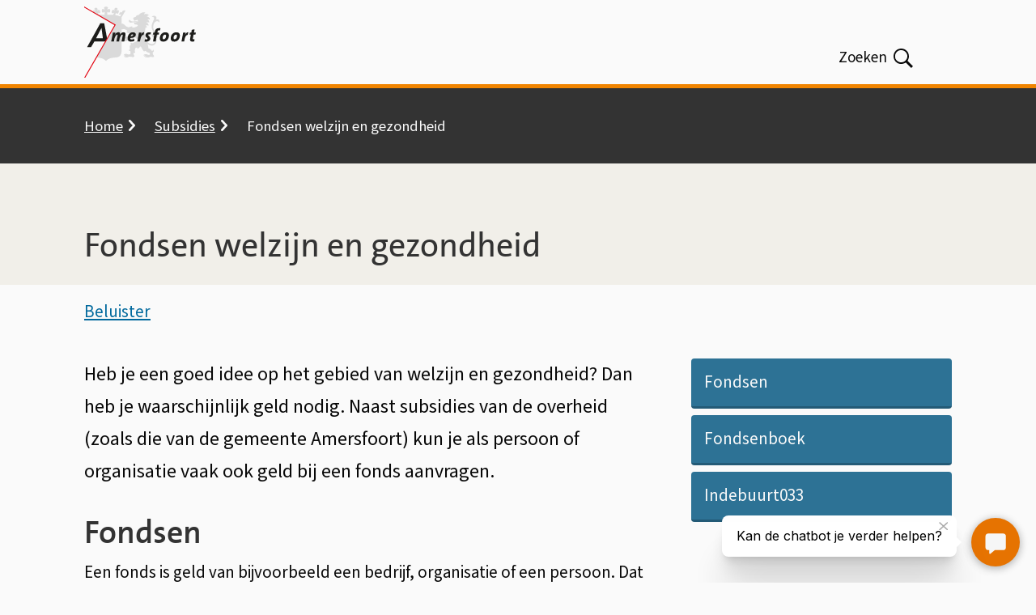

--- FILE ---
content_type: text/html; charset=UTF-8
request_url: https://www.amersfoort.nl/fondsen-welzijn-en-gezondheid
body_size: 9038
content:

<!DOCTYPE html>
<html lang="nl" dir="ltr">
  <head>
    <meta charset="utf-8" />
<meta name="facebook-domain-verification" content="z724zr5zbfv6h0zr2ybv2leiq5bmbr" />
<meta name="description" content="Heb je een goed idee op het gebied van welzijn en gezondheid? Dan heb je waarschijnlijk geld nodig. Naast subsidies kun je vaak ook geld bij een fonds aanvragen." />
<link rel="canonical" href="https://www.amersfoort.nl/fondsen-welzijn-en-gezondheid" />
<meta name="MobileOptimized" content="width" />
<meta name="HandheldFriendly" content="true" />
<meta name="viewport" content="width=device-width, initial-scale=1.0" />
<link rel="icon" href="/sites/default/themes/custom/toptasks_sub_theme/favicon/favicon.ico" type="image/vnd.microsoft.icon" />
<link rel="alternate" hreflang="nl" href="https://www.amersfoort.nl/fondsen-welzijn-en-gezondheid" />

    <title>Fondsen welzijn en gezondheid | Gemeente Amersfoort</title>
    <link rel="stylesheet" media="all" href="/sites/default/files/css/css_7fFkqO3BU5SzEEgz246QxDCdotarOSzW21OxX8xh2d0.css?delta=0&amp;language=nl&amp;theme=toptasks_sub_theme&amp;include=[base64]" />
<link rel="stylesheet" media="all" href="/sites/default/files/css/css_7l1eVvnHPkS6xn0Uv7JwSg_XgDIiGYyKhjDvKm2mzFg.css?delta=1&amp;language=nl&amp;theme=toptasks_sub_theme&amp;include=[base64]" />

    
       <link rel="preload" href="/themes/custom/toptasks_sub_base_theme/fonts/thesans/static/thesans-500-plain.woff2" as="font" type="font/woff2" crossorigin>
  <link rel="preload" href="/themes/custom/toptasks_sub_base_theme/fonts/thesans/static/thesans-600-semibold.woff2" as="font" type="font/woff2" crossorigin>
            <link rel="preload" href="/themes/contrib/toptasks_base_theme/fonts/source_sans/variable/SourceSansVariable-Italic.woff2" as="font" type="font/woff2" crossorigin>
      <link rel="preload" href="/themes/contrib/toptasks_base_theme/fonts/source_sans/variable/SourceSansVariable-Roman.woff2" as="font" type="font/woff2" crossorigin>
            <link rel="apple-touch-icon" sizes="180x180" href="/sites/default/themes/custom/toptasks_sub_theme/favicon/apple-touch-icon.png">
  <link rel="icon" type="image/png" sizes="32x32" href="/sites/default/themes/custom/toptasks_sub_theme/favicon/favicon-32x32.png">
  <link rel="icon" type="image/png" sizes="16x16" href="/sites/default/themes/custom/toptasks_sub_theme/favicon/favicon-16x16.png">
  <link rel="manifest" href="/sites/default/themes/custom/toptasks_sub_theme/favicon/site.webmanifest">
  <link rel="mask-icon" href="/sites/default/themes/custom/toptasks_sub_theme/favicon/safari-pinned-tab.svg" color="#e30613">
  <link rel="shortcut icon" href="/sites/default/themes/custom/toptasks_sub_theme/favicon/favicon.ico">
  <meta name="apple-mobile-web-app-title" content="Gemeente Amersfoort">
  <meta name="application-name" content="Gemeente Amersfoort">
  <meta name="msapplication-TileColor" content="#ffffff">
  <meta name="msapplication-config" content="/sites/default/themes/custom/toptasks_sub_theme/favicon/browserconfig.xml">
  <meta name="theme-color" content="#ffffff">
             </head>
  <body class="user--not-logged-in path-node page--node page--node-type--section-page">
    <a href="#pagetitle" class="skip-link">Overslaan en naar de inhoud gaan</a>
    <div id="start" class="back-to-top-start"></div>
    
      <div class="dialog-off-canvas-main-canvas" data-off-canvas-main-canvas>
    
  <div id="layout-container" class="layout-container"><header id="l-header" class="l-header l-root l-root--alt l-header--with-bottom" role="banner" aria-label="Kop"><div id="l-header__inner" class="l-header__inner"><div id="l-header__top" class="l-header__top">
        <div class="l-header__top--shadow"></div><div id="l-header__header" class="l-header__header">        

<div id="block-toptasks-sub-theme-branding" class="logo logo--amersfoort">
      
        
        <a href="/" class="logo__link logo__link--amersfoort">
      <svg xmlns="http://www.w3.org/2000/svg" width="138.392" height="88" viewBox="0 0 138.392 88" aria-labelledby="site-logo-title site-logo-desc" class="logo__svg" role="img" focusable="false">
        <title id="site-logo-title">Gemeente Amersfoort</title>
        <desc id="site-logo-desc">Logo dat naar de hoofdpagina leidt</desc>
        <path class="logo__svg--path logo__svg--emblem-path" fill="#dadada" d="M46.316,28.4,46.27,37.01a3.185,3.185,0,0,1,1.7.158,3.8,3.8,0,0,1,1.3.97c.983-.4,3-.087,6.995-2.847A10.839,10.839,0,0,0,59.452,32.3a7.4,7.4,0,0,1-7.62-.7c1.845-.178,1.69-1.278,1.331-1.774-.618-.852-3.923-2.061-3.923-2.061A14.737,14.737,0,0,1,46.316,28.4ZM26.987,67.074a.768.768,0,0,1-.139.164c-3.463-3.463-6.187-3.717-11.776-4.187L38.277,22.859,15.222,9.547l-.37-.979-.714-.581a4.395,4.395,0,0,1-.43.686l-2.321-1.34a4.231,4.231,0,0,1-.156-.474c-.279-1.05-.141-2.274.779-2.35.459-.038,1.02.474,1.412.793l.4-.7c-.384-.318-.983-.748-1.12-1.265-.278-1.05.624-1.652,1.544-1.729a2.2,2.2,0,0,1,2.373,1.4A1.985,1.985,0,0,1,16.2,4.4l.74.6c.212-.363.48-.941.936-.979.919-.077,1.685,1.072,1.963,2.122s.141,2.273-.779,2.349c-.457.039-1.016-.473-1.407-.789l-.389.682.749,1.955a26.552,26.552,0,0,1,2.77-.09h4.624V7.322L24.76,6.67c-.358.36-.854.932-1.4.932-1.092,0-1.629-1.234-1.628-2.326s.536-2.325,1.628-2.325c.546,0,1.04.57,1.4.927l.682-.682c-.349-.356-.912-.844-.912-1.382C24.525.722,25.758.185,26.85.185l.164.005.164-.005C28.27.185,29.5.722,29.5,1.814c0,.538-.563,1.026-.911,1.382l.681.682c.358-.357.851-.927,1.4-.927,1.092,0,1.629,1.233,1.629,2.325S31.762,7.6,30.67,7.6c-.548,0-1.044-.572-1.4-.932l-.652.652V10.25H33.24a26.549,26.549,0,0,1,2.77.09l.749-1.955L36.371,7.7c-.392.316-.951.828-1.408.789-.92-.076-1.058-1.3-.779-2.349s1.044-2.2,1.964-2.122c.455.038.723.616.935.979l.741-.6a1.975,1.975,0,0,1-.414-1.389,2.2,2.2,0,0,1,2.372-1.4c.92.077,1.822.679,1.544,1.729-.137.517-.736.947-1.12,1.265l.4.7c.392-.319.953-.831,1.413-.793.919.076,1.057,1.3.778,2.35s-1.044,2.2-1.963,2.122c-.462-.039-.734-.623-.943-.994l-.715.581L38.4,10.617a24.512,24.512,0,0,1,5.933,1.64l1.515-2.065-.171-.53a4.955,4.955,0,0,1-1.828.614c-.77-.06-.6-1.011-.112-1.827S45.154,6.741,45.923,6.8c.381.03.475.479.569.761l.777-.468a1.243,1.243,0,0,1-.026-1.08,3.016,3.016,0,0,1,2.393-1.162,5.4,5.4,0,0,1,1.582.243l-4.924,8.3-.024,7.72a9.495,9.495,0,0,1,1.643.274c1.145.324,2.41,1.724,3.071,2.235A6.981,6.981,0,0,0,54.5,25.651c1.706.259,3.231-1.232,5.23-1.066,0,0-.685.95.141,1.4.458.249,2.439-.072,3.565-.441a5.3,5.3,0,0,0,2.911-1.825c.221-.394.007-1.118-.99-1.3a9.677,9.677,0,0,0-2.083-.091c-.165-.01-1-.091-1.177-.815A6.3,6.3,0,0,1,62,19.792a7.4,7.4,0,0,0,1.448.362,9.365,9.365,0,0,0,2.264-.272,12.2,12.2,0,0,0-4.3-.461,12.654,12.654,0,0,1-4.324.488,1.991,1.991,0,0,1-.929-3.576,6.486,6.486,0,0,0,2.466,1.912,8.949,8.949,0,0,0,3.54.083,10.177,10.177,0,0,1,1.637-.018c.544.022,1.12.033,1.7.069.478.03.958.054,1.437.076,0,0-.857-2.023-1.158-1.986a3.674,3.674,0,0,0-1.146.381c-.071.029-1.272.527-1.888.7s-.863.026-.887-.039a8.648,8.648,0,0,1-.5-1.614c0-.091-.7-.7-.7-1.427s2.122-1.294,2.122-1.294a6.241,6.241,0,0,0,1.246-.487,1.5,1.5,0,0,1,.954-1.44c.475-.206,2.81-1.013,2.81-1.013a6.249,6.249,0,0,1,3.274-2.474A9.478,9.478,0,0,1,75.7,7.275a5.157,5.157,0,0,0-1.568,2.477A5.675,5.675,0,0,1,80.5,10.943a4.317,4.317,0,0,0-3,1.562,5.373,5.373,0,0,1,2.462.751,4.09,4.09,0,0,1,1.683,2.884,7.422,7.422,0,0,0-3.443-.122A4.263,4.263,0,0,1,80.9,19.843a7.219,7.219,0,0,0-3.973-.252,4.447,4.447,0,0,1,2.891,4.127,5.141,5.141,0,0,0-3.41-.335,3.613,3.613,0,0,1,1.368,2.978A2.535,2.535,0,0,0,75.916,26c-.236,3.061-1.565,7.9.384,13.373,1.852,2.613,1.565,4.35,2.019,4.712s3.488,2.229,5.317,2.317a4.074,4.074,0,0,0,4.039-2.856,12.012,12.012,0,0,0,.274-3.713,9.165,9.165,0,0,1-.881-.428A6.389,6.389,0,0,1,83.51,33.22c0-.011-.009.526.936.939s2.189.177,3.017,1.36a25.638,25.638,0,0,0-2.306-5.028,11.265,11.265,0,0,1-1.444-7.4,25.884,25.884,0,0,1,2.407-6.306c.607-1.159.814-2.711-.259-3.57-.984-.787-2.281-.068-2.462-.068a3.838,3.838,0,0,1,4.519-1.353,2.835,2.835,0,0,1,1.067,4.51s3.106-1.36,3.928.8a3.2,3.2,0,0,1-.065,3.16s-.108-2.572-3.016-2.106c-1.582.254-3.017,1.713-3.8,3.868a9.664,9.664,0,0,0,.292,7.111c1.221,2.586,2.025,2.9,2.263,3.906a3.163,3.163,0,0,0,.629-2.331,4,4,0,0,1,1.736,2.272c.3.945,1.064,3.489-.59,4.909l-.889.709a11,11,0,0,1,.314,2.078c-.156,5.272-2.919,7.749-6.062,7.768A12.711,12.711,0,0,1,78.2,46.529c1.315,1.025,1.374,5.269,1.374,5.269a4.87,4.87,0,0,1,2.562.96c1,1.149,1.2,1.9,1.965,2.032.843-.1,1.047-.624,1.579-1.581a6.766,6.766,0,0,1,.656,2.075c-.043.669-.527,1.089-1.237,1.344a6.288,6.288,0,0,0,.044,2.385c.3.818,2.062,2.19,1.28,3.139-1.284,1.057-2.6-.076-4.3.142-1.568.138-1.961,1.143-3.594.762a4.138,4.138,0,0,0-3.243-.11,2.719,2.719,0,0,1,1.251-1.429,5.313,5.313,0,0,0-2.651.536,2.675,2.675,0,0,1,1.34-1.46,3.073,3.073,0,0,0-2.084.208c.863-1.756,2.066-1.883,3.655-1.835,1.527.019,2.44,1.422,4.4.714.3-.117.588-.492.232-1.261a4.106,4.106,0,0,0-.808-1.193,6.746,6.746,0,0,1-3.345-1.263c-2.716-2.616-2.8-.03-2.8-.03-3.557-3.152-2.5-5.412-4.985-6.661-.587.872-1.828,2.641-3.713,3.06.379-1.232-.34-1.766-.85-1.6a2.987,2.987,0,0,0-1.616,1.03c-.453.554-.117,1.158-.788,3a3.126,3.126,0,0,1,.489,2.925c-.907-1.361-1.4-.374-1.563-.039a2.587,2.587,0,0,0-.251,1.11c.041,1.154,1.237,1.938.98,3.134-1.043,1.261-4.482.107-5.755.107s-2.512,1.1-3.725.948c-.665.015-1.806-.659-2.87.05a2.765,2.765,0,0,1,1.539-1.586,4.384,4.384,0,0,0-2.3.351c.355-1.014.951-1.189,1.671-1.508a6.832,6.832,0,0,0-2.008.09,3.305,3.305,0,0,1,3.344-1.795c1.185.125,3.135,1.547,4.992.311.817-.818.119-3.985.119-3.985a1.451,1.451,0,0,1-1.026.12c-.841-.252-.852-1.543-.852-1.543s1.7.584,1.333-1.45c-.547-2.477-.738-3.339,1.46-4.686a1.484,1.484,0,0,1-.618-1.048,2.185,2.185,0,0,1,.589-1.7c.992,1.8,2.813.362,4.21-.36a25.411,25.411,0,0,1,4.345-1.832.77.77,0,0,0,.339-1.3c-1.128-1.129-2.764-1.129-4.794-4.2a8.263,8.263,0,0,1-.494,2.933c-.364.968-2,1.815-2,1.815a1.311,1.311,0,0,0,.213-.7,1.01,1.01,0,0,0-.787-1.151c-.663-.221-2.22.9-3.061,1.351a30.952,30.952,0,0,1-3.8,1.608c-1.47.528-5.841.446-5.894.411L46.316,55.14s.22,7.264-6.281,7.82c-6.331.542-9.176.6-12.855,4.278C27.125,67.182,27.015,67.128,26.987,67.074Z"/>
        <path class="logo__svg--path logo__svg--text-path" fill="#1d1d1b" d="M49.679,43.184H46.343l1.313-6.848c.222-1.112.044-1.534-.445-1.534-1.023,0-2.89,2.579-3.4,5.358l-.557,3.024H39.94l1.312-6.848c.223-1.112.044-1.534-.445-1.534-1.044,0-2.89,2.579-3.4,5.358l-.556,3.024H33.515L34.627,37.4c.267-1.356.733-3.935.933-5.269h3.224a14.786,14.786,0,0,1-.844,2.823h.044c1.022-1.712,2.357-3.09,4.313-3.09a2.044,2.044,0,0,1,2.268,2.179,3.575,3.575,0,0,1-.2,1l.022.021c1.023-1.845,2.4-3.2,4.358-3.2,2.179,0,2.8,1.557,2.4,3.624Zm7.514-4.269a5.273,5.273,0,0,0-.022.578c0,.956.378,1.289,1.778,1.289a9.144,9.144,0,0,0,3.269-.666v2.578a13.21,13.21,0,0,1-4.336.734c-3,0-4.046-1.444-4.046-3.846,0-4.847,3.091-7.692,6.358-7.692,3.024,0,3.8,1.489,3.8,2.823C64,37.536,61.284,38.8,57.193,38.915Zm2.646-4.536c-1.222,0-1.979,1.18-2.312,2.357,2.023-.045,3.223-.489,3.223-1.578C60.75,34.668,60.417,34.379,59.839,34.379Zm13.762.779c-1.38-.49-3.246,1.533-4,5.691l-.424,2.335H65.841L66.953,37.4c.267-1.356.733-3.935.933-5.269h3.2a20.7,20.7,0,0,1-.822,2.846h.044c1.111-2.112,2.246-3.335,4-3.09Zm8.537-.578a4.75,4.75,0,0,0-1.356-.2c-.956,0-1.4.356-1.4.911,0,1.091,2.579,1.869,2.579,4.247,0,1.869-1.624,3.891-5.247,3.891a9.985,9.985,0,0,1-1.956-.178l.577-2.8a5.122,5.122,0,0,0,1.624.312c.933,0,1.466-.334,1.466-.912,0-1.289-2.511-1.646-2.511-4.224,0-2.112,1.622-3.735,4.98-3.735a12.082,12.082,0,0,1,1.868.133Zm11.694-4.914a5.384,5.384,0,0,0-1.177-.178c-1.091,0-1.557.489-1.825,1.935l-.132.711h2.2l-.51,2.6H90.165l-1.58,8.528c-.006-.014-3.3.011-3.3,0l1.569-8.528H85.184l.533-2.6h1.645l.157-.845c.51-2.912,2-4.536,5.291-4.536a7.749,7.749,0,0,1,1.756.178Zm4.383,13.762c-3.291,0-4.492-1.511-4.492-4,0-4.758,3.29-7.536,6.825-7.536,3.29,0,4.469,1.711,4.469,4.068C105.017,40.494,101.771,43.428,98.215,43.428Zm1.8-8.626c-1.824,0-2.8,2.313-2.8,4.113,0,.934.357,1.579,1.423,1.579,1.823,0,2.868-2.134,2.868-4.113C101.505,35.357,101.106,34.8,100.016,34.8Zm11.737,8.626c-3.29,0-4.491-1.511-4.491-4,0-4.758,3.291-7.536,6.826-7.536,3.292,0,4.469,1.711,4.469,4.068C118.557,40.494,115.311,43.428,111.753,43.428Zm1.8-8.626c-1.823,0-2.8,2.313-2.8,4.113,0,.934.356,1.579,1.424,1.579,1.823,0,2.868-2.134,2.868-4.113C115.045,35.357,114.644,34.8,113.555,34.8Zm14.785.356c-1.378-.49-3.246,1.533-4,5.691l-.423,2.335h-3.334l1.11-5.781c.268-1.356.734-3.935.935-5.269h3.2a20.557,20.557,0,0,1-.822,2.846h.045c1.111-2.112,2.245-3.335,4-3.09Zm9.541-.423h-2.335l-.846,4.492c-.2,1.066-.021,1.379.757,1.379a5.384,5.384,0,0,0,1.29-.157l-.356,2.668a10.574,10.574,0,0,1-2.4.311c-2.445,0-3.179-1.155-2.667-3.912l.889-4.781h-1.646l.535-2.6h1.622l.623-3.268,3.446-.668-.755,3.936h2.356ZM26.558,43.207H12.706L8.485,50.318h-4.9L20.028,20.677h4.763l3.668,19.234ZM21.441,26.415c-.558,1.327-6.677,12.741-6.677,12.741h8.423Z"/>
        <polygon class="logo__svg--path logo__svg--emblem-accent-path" fill="#e30613" points="0 0 0 1.368 37.52 23.032 0.009 88 1.38 88 39.139 22.597 0 0"/>
      </svg>
    </a>
  </div>


  </div><div id="l-header__primary-menu" class="l-header__primary-menu">            <div class="views-exposed-form views-exposed-form-search-search bef-exposed-form block block--search block--search-header" data-drupal-selector="views-exposed-form-search-search" id="block-toptasks-sub-theme-search-header">
  
      <h2 class="h2 visually-hidden">Zoeken</h2>
    
      <form action="/zoeken" method="get" id="views-exposed-form-search-search" accept-charset="UTF-8" novalidate>
  
<div class="js-form-item form-item js-form-type-textfield form-type-textfield js-form-item-searchtext form-item-searchtext">
              
<label for="edit-searchtext" class="label label--default">Waar ben je naar op zoek?        <svg class="icon icon__asterisk form-required__asterisk" width="16" height="16" aria-label="Verplicht" focusable="false" role="img">
      <title>Verplicht</title>
      <use xlink:href="/themes/contrib/toptasks_base_theme/dist/images/sprite.svg#icon-asterisk"></use>
    </svg>
  </label>                                            <div class="form-item__input"><input placeholder="Waar ben je naar op zoek?" data-drupal-selector="edit-searchtext" type="text" id="edit-searchtext" name="searchtext" value="" size="30" maxlength="128" class="form-text input"/>
</div>
                                                                    </div>
<div data-drupal-selector="edit-actions" class="form-actions js-form-wrapper form-wrapper" id="edit-actions"><button data-twig-suggestion="search_results_submit" class="button search__button button js-form-submit form-submit" data-drupal-selector="edit-submit-search" type="submit" id="edit-submit-search">
      <span class="search__button-toggle-text search__button-toggle-text--open visually-hidden">Open </span>
    <span class="search__button-text">Zoeken</span>
        <svg class="icon icon__search search__button-icon" width="22" height="22" aria-hidden="true" focusable="false" role="img">
      <use xlink:href="/themes/contrib/toptasks_base_theme/dist/images/sprite.svg#icon-search"></use>
    </svg>
  </button>

</div>


</form>

  </div>


  </div></div><div id="l-header__bottom" class="l-header__bottom">
        <div id="l-header__secondary-menu" class="l-header__secondary-menu">        

  <nav id="header-button" class="header-button" >
    
        
          
      </nav>


  </div>
      </div></div></header><div class="l-breadcrumb l-root l-root--default">        
<div id="block-toptasks-sub-theme-breadcrumbs" class="block">
      
        
        
    <nav class="breadcrumb-container breadcrumb-container--compact" role="navigation" aria-labelledby="system-breadcrumb">
    <h2 id="system-breadcrumb" class="visually-hidden breadcrumb__title">Kruimelpad</h2>
            <ol class="breadcrumb" id="breadcrumb-list">
            <li class="breadcrumb__li breadcrumb__li--link"><a href="/" class="breadcrumb__item breadcrumb__link">Home</a><svg class="breadcrumb__icon icon icon__chevron-inline" width="9" height="16" aria-hidden="true" focusable="false" role="img"><use xlink:href="/themes/contrib/toptasks_base_theme/dist/images/sprite.svg#icon-chevron-right"></use></svg>            </li>
            <li class="breadcrumb__li breadcrumb__li--link"><a href="https://www.amersfoort.nl/subsidies" class="breadcrumb__item breadcrumb__link">Subsidies</a><svg class="breadcrumb__icon icon icon__chevron-inline" width="9" height="16" aria-hidden="true" focusable="false" role="img"><use xlink:href="/themes/contrib/toptasks_base_theme/dist/images/sprite.svg#icon-chevron-right"></use></svg>            </li>
    <li class="breadcrumb__li breadcrumb__li--last">
          <span aria-current="page" class="breadcrumb__item breadcrumb__last">Fondsen welzijn en gezondheid </span>
            </li>
        </ol>
  </nav>

  </div>


  </div><section class="l-hero l-root l-root--default">        


  <div id="pagetitle--decorative"  class="pagetitle h1" aria-hidden="true"><span class="pagetitle__text">Fondsen welzijn en gezondheid </span>
  </div>

  </section><div class="l-messages l-root">        <div data-drupal-messages-fallback class="hidden"></div>


  </div><section class="l-help l-root l-root--default" role="region" aria-labelledby="l-help__title">
      <h2 id="l-help__title" class="l-help__title visually-hidden">Assistentie</h2>        
<div class="block--readspeaker block" id="block-toptasks-sub-theme-openreadspeakerblok">
      
        
        

<div class="open-readspeaker-ui">
  <div id="readspeaker_button" class="rs_skip rsbtn rs_preserve">
    <a class="rsbtn_play open-readspeaker-button" title="Beluister deze pagina met ReadSpeaker" accesskey="L" href="//app-eu.readspeaker.com/cgi-bin/rsent?customerid=6648&amp;lang=nl_nl&amp;readid=l-main&amp;readclass=l-highlighted%2Cl-top&amp;url=https%3A%2F%2Fwww.amersfoort.nl%2Ffondsen-welzijn-en-gezondheid">
      <span class="rsbtn_left rsimg rspart">
        <span class="rsbtn_text">
          <span>Beluister</span>
        </span>
      </span>
      <span class="rsbtn_right rsimg rsplay rspart"></span>
    </a>
  </div>
</div>

  </div>


  </section><main class="l-main l-root" id="l-main" role="main"><div class="l-content">    
<div id="block-toptasks-sub-theme-content" class="block">
      
        
        











<article class="node--default-width node node--section-page node--full node--section-page--full">
  

    
      <header class="node__header node__header--section-page">
      <h1 class="node__h1 visually-hidden" id="pagetitle">Fondsen welzijn en gezondheid </h1>

      
    </header>
    <div class="node__first node__first--section-page">
            

<aside class="pt--section-links" aria-labelledby="pt--section-links__heading">
    <h2 id="pt--section-links__heading" class="pt--section-links__heading visually-hidden">Op deze pagina</h2>
<ul class="pt--section-links__ul">
  
<li class="pt--section-links__li">
                                <a href="#fondsen-16320" class="link--button link--button--list">Fondsen</a>
                          </li>

<li class="pt--section-links__li">
                                <a href="#fondsenboek-16322" class="link--button link--button--list">Fondsenboek</a>
                          </li>

<li class="pt--section-links__li">
                                <a href="#indebuurt033-22689" class="link--button link--button--list">Indebuurt033</a>
                          </li>
</ul>
</aside>
    </div>
    <div class="node__second node__second--section-page">
              <div class="section__title-wrapper">
          <h2 id="field--introduction__title" class="h2 section__title field--introduction__title visually-hidden">Algemeen</h2>
        </div>
            


<div class="field field--introduction"><p class="field--introduction__text">Heb je een goed idee op het gebied van welzijn en gezondheid? Dan heb je waarschijnlijk geld nodig. Naast subsidies van de overheid (zoals die van de gemeente Amersfoort) kun je als persoon of organisatie vaak ook geld bij een fonds aanvragen.</p></div>

      
      


<div class="pt pt--section">


  <div class="section__title-wrapper">
    

<h2 id="fondsen-16320" class="h2 section__title">Fondsen</h2>  </div>






<div class="pt pt--wrapper pt--text-and-image pt--text-and-image--default">
  <div class="pt--wrapper__inner pt__inner pt__inner--text-and-image pt__inner--text-and-image--default">

<div class="text-long"><p><span>Een fonds is geld van bijvoorbeeld een bedrijf, organisatie of een persoon. Dat geld wordt ingezet voor een positieve verandering in de samenleving en om mensen te ondersteunen. Bekende fondsen zijn </span><a href="https://www.vsbfonds.nl/"><span>VSBfonds</span></a><span>, het </span><a href="https://www.oranjefonds.nl/"><span>Oranje fonds</span></a><span>, </span><a href="https://www.doen.nl/"><span>Stichting Doen</span></a><span> en </span><a href="https://kfhein.nl/"><span>KFHeinfonds</span></a><span>. Er zijn honderden fondsen in Nederland. Elk fonds heeft een eigen doelstelling. Wanneer jouw project of activiteit past bij het doel van het fonds, kun je een aanvraag doen.</span></p></div>
</div>
</div>

</div>


<div class="pt pt--section">


  <div class="section__title-wrapper">
    

<h2 id="fondsenboek-16322" class="h2 section__title">Fondsenboek</h2>  </div>






<div class="pt pt--wrapper pt--text-and-image pt--text-and-image--default">
  <div class="pt--wrapper__inner pt__inner pt__inner--text-and-image pt__inner--text-and-image--default">

<div class="text-long"><p>Op het internet kun je veel informatie vinden. Hierbij een paar tips:</p><h3>Fondsenboek</h3><p>Een volledig overzicht van fondsen vind je in het Fondsenboek 2024 (Amsterdam University Press). voor <span>€</span> 129,- kan je <a href="https://www.aup.nl/en/book/9789048564187/fondsenboek-2024">het Fondsenboek 2024 in boekvorm bestellen</a>. Een <a href="https://onlinefondsenboek.nl/web/">jaarabonnement op het online fondsenboek</a> kost <span>€</span> 125,-. Je kunt het fondsenboek ook lenen bij de Bibliotheek Eemland.&nbsp;</p></div>
</div>
</div>

</div>


<div class="pt pt--section">


  <div class="section__title-wrapper">
    

<h2 id="indebuurt033-22689" class="h2 section__title">Indebuurt033</h2>  </div>






<div class="pt pt--wrapper pt--text-and-image pt--text-and-image--default">
  <div class="pt--wrapper__inner pt__inner pt__inner--text-and-image pt__inner--text-and-image--default">

<div class="text-long"><h3>Indebuurt033</h3><p>Indebuurt033 ondersteunt namens de gemeente Amersfoort inwoners die een idee hebben voor hun buurt of een activiteit willen organiseren. Je kunt contact opnemen met de <a href="https://indebuurt033.nl/actief-in-de-wijk/gezichten-in-de-wijk/">buurtnetwerker van Indebuurt033</a> voor ondersteuning en advies voor jouw project. Zij weten welke fondsen beschikbaar zijn, kunnen helpen bij de aanvraag en kunnen, indien gewenst, verwijzen naar <a href="https://indebuurt033.nl/vrijwilligers/vrijwilligersacademie/trainingen-en-cursussen/fondsenwerving-voor-zorg-en-welzijn/">trainingen over fondsenwerving</a>.&nbsp;<span>&nbsp;</span></p></div>
</div>
</div>

</div>

      
    </div>    </article>

  </div>


</div></main><footer class="l-footer l-root" aria-labelledby="l-footer__title" role="contentinfo">
    <h2 id="l-footer__title" class="l-footer__title visually-hidden">Algemene informatie</h2><div class="l-footer__outer l-footer__outer--first l-root--default"><div class="l-footer__inner l-footer__inner--first">        

<div id="block-toptasks-sub-theme-dvgfooterfirst" class="block block--footer-first">
      
        
        



<div class="pt pt--text">

<div class="text-long"><h3 class="h3 h3__text">Contact</h3><h4>Bellen, appen of mailen</h4><ul><li>Bellen: <a href="tel:14033">14 033</a></li><li>WhatsApp: <a href="https://wa.me/31657505302">06 5750 5302</a></li></ul><p><a href="https://amersfoort.nl/contact">Meer contactinformatie</a></p></div>
</div>


  </div>


<div id="block-toptasks-sub-theme-dvgfootersecond" class="block block--footer-second">
      
        
        



<div class="pt pt--text">

<div class="text-long"><h3 class="h3 h3__text">Bezoek stadhuis</h3><p><a class="button--ckeditor-pri" href="https://www.amersfoort.nl/formulierafspraak">Afspraak maken</a></p><h4>Adres</h4><p>Stadhuisplein 1<br>3811 LM Amersfoort</p><p><a href="https://amersfoort.nl/openingstijden-burgerzaken">Openingstijden</a></p></div>
</div>


  </div>


<div id="block-toptasks-sub-theme-socialmedia-menu" class="block block--footer-social-media">
      
          <h3 id="social__heading"  class="h3 social__heading">Volg Amersfoort</h3>
        
        <ul class="social__ul"  aria-labelledby="social__heading" >
<li class="social__li social__li--facebook">
  <a class="social__link social__link--facebook" href="https://www.facebook.com/gemeenteamersfoort">
    
          <svg class="social__icon social__icon--facebook icon icon__facebook" aria-hidden="true" focusable="false" role="img" width="1em" height="1em">
        <title>Facebook</title>
                          <use xlink:href="/themes/contrib/toptasks_base_theme/dist/images/sprite.svg#icon-social-facebook"></use>
                      </svg>
              <span class="social__text social__text--facebook">Facebook<span class="social__text-sitename visually-hidden">
          Gemeente Amersfoort</span>
      </span>
          </a>
</li>

<li class="social__li social__li--instagram">
  <a class="social__link social__link--instagram" href="https://www.instagram.com/gemeenteamersfoort">
    
          <svg class="social__icon social__icon--instagram icon icon__instagram" aria-hidden="true" focusable="false" role="img" width="1em" height="1em">
        <title>Instagram</title>
                          <use xlink:href="/themes/contrib/toptasks_base_theme/dist/images/sprite.svg#icon-social-instagram"></use>
                      </svg>
              <span class="social__text social__text--instagram">Instagram<span class="social__text-sitename visually-hidden">
          Gemeente Amersfoort</span>
      </span>
          </a>
</li>

<li class="social__li social__li--linkedin">
  <a class="social__link social__link--linkedin" href="https://www.linkedin.com/company/gemeente-amersfoort/">
    
          <svg class="social__icon social__icon--linkedin icon icon__linkedin" aria-hidden="true" focusable="false" role="img" width="1em" height="1em">
        <title>LinkedIn</title>
                          <use xlink:href="/themes/contrib/toptasks_base_theme/dist/images/sprite.svg#icon-social-linkedin"></use>
                      </svg>
              <span class="social__text social__text--linkedin">LinkedIn<span class="social__text-sitename visually-hidden">
          Gemeente Amersfoort</span>
      </span>
          </a>
</li>

<li class="social__li social__li--youtube">
  <a class="social__link social__link--youtube" href="https://www.youtube.com/GemeenteAmersfoort">
    
          <svg class="social__icon social__icon--youtube icon icon__youtube" aria-hidden="true" focusable="false" role="img" width="1em" height="1em">
        <title>Youtube</title>
                          <use xlink:href="/themes/contrib/toptasks_base_theme/dist/images/sprite.svg#icon-social-youtube"></use>
                      </svg>
              <span class="social__text social__text--youtube">Youtube<span class="social__text-sitename visually-hidden">
          Gemeente Amersfoort</span>
      </span>
          </a>
</li>
</ul>
  </div>


  </div></div><div class="l-footer__outer l-footer__outer--second l-root--default"><div class="l-footer__inner l-footer__inner--second">        


<nav id="menu-footer" class="menu-footer" aria-labelledby="menu-footer__heading">
  
  

<h3 id="menu-footer__heading" class="visually-hidden h3">Footer-menu</h3>    
      
    
                          
        
<ul class="menu-footer__ul">
                      

<li class="menu-footer__li">
      <a class="menu-footer__link"
    href="https://www.amersfoort.nl/archief-eemland">Archief Eemland</a>
      </li>
                    

<li class="menu-footer__li">
      <a class="menu-footer__link"
    href="https://www.amersfoort.nl/contact">Contact</a>
      </li>
                    

<li class="menu-footer__li">
      <a class="menu-footer__link"
    href="https://www.werkenvooramersfoort.nl">Vacatures</a>
      </li>
                    

<li class="menu-footer__li">
      <a class="menu-footer__link"
    href="https://contact.email-provider.nl/amersfoort/subscribe">Nieuwsbrief</a>
      </li>
                    

<li class="menu-footer__li">
      <a class="menu-footer__link"
    href="https://www.amersfoort.nl/over-deze-website">Over deze website</a>
      </li>
              </ul>
  


  </nav>


  </div></div></footer></div>

  </div>

    <div id="webchat"></div>
<script src="https://virtuele-gemeente-assistent.nl/static/js/widget.js?no_cache" crossorigin="anonymous" defer id="chatwidget-script"></script>
    <div class="gm_sidebar gm_sidebar_rh" style="z-index:0">
      <a href="https://websurveys2.govmetric.com/theme/kf/9990250" class="gm_sidebar_anchor" role="button" rel="nofollow">
          <img src="https://websurveys2.govmetric.com/imgs/triggers/kf_rh.svg" alt="Feedback button">
      </a>
    </div>
    <link rel="stylesheet" type="text/css" href="https://websurveys2.govmetric.com/css/client/kf_sidebar_rh.css">
    <script type="text/javascript" src="https://websurveys2.govmetric.com/js/client/gm_sidebar.js"></script>
    <script type="text/javascript" src="https://hitcounter.govmetric.com/1872"></script>

    <div class="gm_sidebar gm_sidebar_cnr" style="z-index:0">
        <a href="https://websurveys2.govmetric.com/theme/kf/9990250" class="gm_sidebar_anchor" role="button" rel="nofollow">
           <img src="https://websurveys2.govmetric.com/imgs/triggers/kf_cnr.svg" alt="Feedback button">
        </a>
    </div>
    <link rel="stylesheet" type="text/css" href="https://websurveys2.govmetric.com/css/client/kf_sidebar_cnr.css">
    <script type="text/javascript" src="https://websurveys2.govmetric.com/js/client/gm_sidebar.js"></script>
    <script type="text/javascript" src="https://hitcounter.govmetric.com/1872"></script><script type="text/javascript">
// <![CDATA[
(function()

{ var sz = document.createElement('script'); sz.type = 'text/javascript'; sz.async = true; sz.src = '//siteimproveanalytics.com/js/siteanalyze_6005942.js'; var s = document.getElementsByTagName('script')[0]; s.parentNode.insertBefore(sz, s); }
)();
// ]]>
</script>
    <a href="#start" id="back-to-top" class="back-to-top">
      <span class="back-to-top__inner">
        <span class="back-to-top__text visually-hidden">Terug naar boven</span>
        <svg class="back-to-top__icon icon icon__chevron-block" width="16" height="9" aria-hidden="true" focusable="false" role="img">
          <use xlink:href="/themes/contrib/toptasks_base_theme/dist/images/sprite.svg#icon-chevron-up"></use>
        </svg>
      </span>
    </a>
    <script type="application/json" data-drupal-selector="drupal-settings-json">{"path":{"baseUrl":"\/","pathPrefix":"","currentPath":"node\/2235","currentPathIsAdmin":false,"isFront":false,"currentLanguage":"nl"},"pluralDelimiter":"\u0003","suppressDeprecationErrors":true,"colorbox":{"transition":"elastic","speed":200,"opacity":0.85,"slideshow":false,"slideshowAuto":true,"slideshowSpeed":2500,"slideshowStart":"Start de slideshow","slideshowStop":"Stop de slideshow","current":"{current} van {total}","previous":"Vorige afbeelding","next":"Volgende afbeelding","close":"Sluit galerij","overlayClose":true,"returnFocus":true,"maxWidth":"98%","maxHeight":"98%","initialWidth":"300","initialHeight":"250","fixed":true,"scrolling":true,"mobiledetect":false,"mobiledevicewidth":"900px"},"fac":{"fac_search_api":{"id":"fac_search_api","jsonFilesPath":"\/sites\/default\/files\/fac-json\/fac_search_api\/nl\/FJ4zGVhvu5LSe1sccPdjeUKAZtlLQRXJINaJXeuuSck\/","inputSelectors":".block--search .form-text,.js-search-fac .form-text","keyMinLength":3,"keyMaxLength":15,"breakpoint":0,"emptyResult":"Begin met typen om resultaten te tonen.","allResultsLink":true,"allResultsLinkThreshold":0,"highlightingEnabled":true,"resultLocation":""}},"data":{"extlink":{"extTarget":false,"extTargetNoOverride":false,"extNofollow":false,"extNoreferrer":false,"extFollowNoOverride":false,"extClass":"ext","extLabel":"(link is extern)","extImgClass":false,"extSubdomains":false,"extExclude":"","extInclude":"","extCssExclude":".open-readspeaker-ui","extCssExplicit":"","extAlert":false,"extAlertText":"Deze link opent de externe website in een nieuw tabblad.","mailtoClass":"0","mailtoLabel":"(link stuurt e-mail)","extUseFontAwesome":false,"extIconPlacement":"append","extFaGenericClasses":"extlink","extFaLinkClasses":"fa fa-external-link","extFaMailtoClasses":"fa fa-envelope-o","extSvgGenericClasses":"extlink","extSvgLinkClasses":"extlink--url","extSvgMailtoClasses":"extlink--mailto","whitelistedDomains":[]}},"csp":{"nonce":"1A6URuRRj11zuGh40bBCgQ"},"ajaxTrustedUrl":{"\/zoeken":true},"user":{"uid":0,"permissionsHash":"a335d90f6f3cc40c0f76fcd387db21d5148e6a90cb345761b9a6c101ff72e84b"}}</script>
<script src="/sites/default/files/js/js_1hiDkYkIZ_am3ZwIU0Qz5jnqoCkVeJNI8aiEyNv3d7M.js?scope=footer&amp;delta=0&amp;language=nl&amp;theme=toptasks_sub_theme&amp;include=[base64]"></script>
<script src="//cdn1.readspeaker.com/script/6648/webReader/webReader.js?pids=wr"></script>
<script src="/sites/default/files/js/js_-57_OMcVWGDIiDZtK2I6T2-qIqfcEALPH184XBcxtNs.js?scope=footer&amp;delta=2&amp;language=nl&amp;theme=toptasks_sub_theme&amp;include=[base64]"></script>

  </body>
</html>


--- FILE ---
content_type: text/css
request_url: https://mijn.virtuele-gemeente-assistent.nl/amersfoort/_styling
body_size: 692
content:
#webchat .rw-launcher, #webchat .rw-header, #webchat .rw-close-button, #webchat .rw-client, #webchat .rw-avatar {
    background-color: #e67301 !important;
}

.rw-conversation-container .rw-title.rw-with-avatar {
    color: white !important;
}

@media screen and (max-width: 600px) {
   div#footer {
      margin-bottom: 15em;
      }
   /*
   .rw-widget-container {
      bottom: 5em !important;
   }
   */
   button.rw-launcher {
      margin-right: 80px;
   }
}

.rw-widget-container.rw-chat-open {
bottom: 0em !important;
z-index: 10002;
}

img.rw-open-launcher  {
    display: inline;
}

/* Landelijke CSS-aanpassingen */
/* Show chat widget larger in fullscreen mode */
@media (min-width:1000px) {#webchat .rw-widget-container.rw-chat-open .rw-conversation-container {width:800px;}}
/*  White line after last list item*/
.rw-widget-container .rw-conversation-container li:last-child {margin-bottom: 1em;}
/*  Show numbered lists as numbers */
.rw-widget-container .rw-conversation-container ol li { list-style-type: decimal;}
/* Show close button in top right corner */
.rw-conversation-container .rw-close-button {display:block; border: 0;}
.rw-conversation-container .rw-close-button img {width:20px; height:20px;}
/* Better alignment wide text balloons irl to avatar */
.rw-from-response > .rw-with-avatar > div {max-width:92%; min-width:60%}
.rw-from-response > .rw-with-avatar:first-of-type > div {max-width:90%; min-width:50%}
/* Hide nonrelevant tiles */
.story-tiles .llm {display:none;}


--- FILE ---
content_type: text/javascript
request_url: https://hitcounter.govmetric.com/1872
body_size: 535
content:
(function(){ var xhr = new XMLHttpRequest(); xhr.open('GET','https://hitcounter.govmetric.com/Home/Index/1872?override='+ encodeURIComponent(location.href), true);xhr.send(null);  })();

--- FILE ---
content_type: text/javascript
request_url: https://hitcounter.govmetric.com/1872
body_size: 538
content:
(function(){ var xhr = new XMLHttpRequest(); xhr.open('GET','https://hitcounter.govmetric.com/Home/Index/1872?override='+ encodeURIComponent(location.href), true);xhr.send(null);  })();

--- FILE ---
content_type: text/javascript
request_url: https://www.amersfoort.nl/sites/default/files/js/js_-57_OMcVWGDIiDZtK2I6T2-qIqfcEALPH184XBcxtNs.js?scope=footer&delta=2&language=nl&theme=toptasks_sub_theme&include=eJxtUFuOwyAMvBApR0IOTBKKg5Ehqxx_XamNdtt-jOR5SNbMjDGgAWeTjhSWzEa7X1GhxC4Ki85y-oSFDh6XEHLlXOHfuEs_a1BQ6g1UoObXlEeWShx6yc3hHBYsPunRiG9P6haK3nAz_L1D42PN9ZJ20nLvThrqvzcz9Rw_ZSs1wi4Jbkgb1EsPlkQYG3b4lWW2jt-sDtK4LaL7FPmxzNfUS5s2-wmdniP9AuwuhUM
body_size: 866
content:
/* @license GPL-2.0-or-later https://www.drupal.org/licensing/faq */
(function(Drupal){'use strict';Drupal.behaviors.open_readspeaker_post_mode={attach:function(context,settings){window.rsConf={general:{usePost:true}};}};})(Drupal);;
"use strict";!function(e,r,a){a.behaviors.dvgKcc={attach:function(r){e("#l-extra-wrapper",r).each((function(){e(this).hasClass("l-extra-wrapper--collapsed")&&e(this).find("#l-extra-wrapper__button-toggle").attr("aria-expanded","false"),e(this).hasClass("l-extra-wrapper--expanded")&&e(this).find("#l-extra-wrapper__button-toggle").attr("aria-expanded","true");})),once("extra-wrapper-toggle","#l-extra-wrapper__button-toggle",r).forEach(((r)=>{r.addEventListener("click",(function(){var r=e("#l-extra-wrapper__button-toggle"),a=e("#l-extra-wrapper");a.hasClass("l-extra-wrapper--collapsed")?(a.removeClass("l-extra-wrapper--collapsed"),a.addClass("l-extra-wrapper--expanded"),r.attr("aria-expanded","true")):(a.removeClass("l-extra-wrapper--expanded"),a.addClass("l-extra-wrapper--collapsed"),r.attr("aria-expanded","false"));}));})),once("fullscreen-toggle","#l-extra-wrapper__button-fullscreen",r).forEach(((r)=>{r.addEventListener("click",(function(){var r=e("#l-extra-wrapper__button-fullscreen"),a=e("#l-extra-wrapper");a.hasClass("l-extra-wrapper--fullscreen-on")?(a.removeClass("l-extra-wrapper--fullscreen-on"),r.removeClass("l-extra-wrapper__button-fullscreen-on"),a.addClass("l-extra-wrapper--fullscreen-off"),r.addClass("l-extra-wrapper__button-fullscreen-off")):(a.removeClass("l-extra-wrapper--fullscreen-off"),r.removeClass("l-extra-wrapper__button-fullscreen-off"),a.addClass("l-extra-wrapper--fullscreen-on"),r.addClass("l-extra-wrapper__button-fullscreen-on"));}));}));}};}(jQuery,window,Drupal);;
"use strict";!function(e,t){function a(e){return !!e&&(e.isContentEditable||/^(INPUT|TEXTAREA|SELECT|BUTTON)$/.test(e.tagName));}function n(e){return " "===e.key||"Spacebar"===e.key||"Space"===e.code;}e.behaviors.flagToggleSpaceActivation={attach(e){t("flag-toggle-space",'a.flag--toggle[role="button"]',e).forEach(((e)=>{e.addEventListener("keydown",((e)=>{n(e)&&!a(e.target)&&e.preventDefault();})),e.addEventListener("keyup",((t)=>{n(t)&&!a(t.target)&&e.click();}));}));}};}(Drupal,once);;
"use strict";!function(e,t){t.addEventListener("DOMContentLoaded",(()=>{const e=t.querySelector(".l-hero");if(!e)return;const n=e.querySelector("#pagetitle--decorative"),r=e.children.length;n&&1===r&&e.setAttribute("role","presentation");}));}(window,document);;
"use strict";!function(e,a){Drupal.behaviors.dvgSearchExpanded={attach:function(a){let t=e(".block--search-header .search__button",a),r=e(".block--search-header .search__button-toggle-text",a);e(once("block-search-expand",".l-header__primary-menu .block--search",a)).submit((function(a){let n=e(this).parents("body");n.hasClass("search--expanded")||(n.addClass("search--expanded"),r.addClass("hidden"),t.removeAttr("aria-expanded"),this.querySelector('input[type="text"]').focus(),a.preventDefault());})).find(":input").blur((function(){setTimeout((function(){let e=document.querySelector("body.search--expanded");null===e||e.querySelector(".block--search-header").contains(document.activeElement)||(e.classList.remove("search--expanded"),r.removeClass("hidden"),t.attr("aria-expanded","false"));}),150);}));}};}(jQuery,window);;
"use strict";!function(o,a,e){e.behaviors.dvgStickyHeader={attach:function(e){o("body").addClass("header--sticky"),o(a,e).scroll((function(){o(this).scrollTop()>0?(o("body").addClass("body--scrolled"),o(".l-header").addClass("l-header--scrolled"),o(".back-to-top").addClass("back-to-top--active")):(o("body").removeClass("body--scrolled"),o(".l-header").removeClass("l-header--scrolled"),o(".back-to-top").removeClass("back-to-top--active"));}));}};}(jQuery,window,Drupal);;
